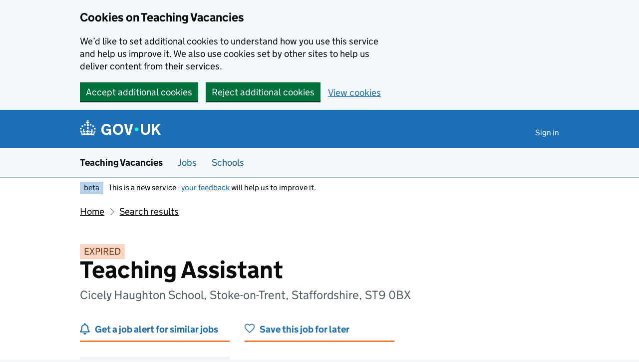

--- FILE ---
content_type: text/html; charset=utf-8
request_url: https://teaching-vacancies.service.gov.uk/jobs/teaching-assistant-1e6a0447-97f6-4ffc-a2c2-4cb4b0667068
body_size: 39599
content:
<!DOCTYPE html><html class="govuk-template govuk-template--rebranded app-html-class" lang="en"><head><meta charset="utf-8" /><meta content="Teaching Assistant job from Cicely Haughton School. Apply by 1 Jul 2024." name="description" /><meta content="width=device-width, initial-scale=1" name="viewport" /><meta content="#0B0C0C" name="theme-color" /><meta content="noindex" name="robots" /><meta content="https://teaching-vacancies.service.gov.uk/jobs/teaching-assistant-1e6a0447-97f6-4ffc-a2c2-4cb4b0667068" property="og:url" /><meta content="article" property="og:type" /><meta content="Teaching Assistant - Cicely Haughton School" property="og:title" /><meta content="Teaching Assistant job from Cicely Haughton School. Apply by 1 Jul 2024." property="og:description" /><meta content="/assets/og_image-99e36163.png" property="og:image" /><meta content="summary" name="twitter:card" /><meta content="Teaching Assistant - Cicely Haughton School" name="twitter:title" /><meta content="Teaching Assistant job from Cicely Haughton School. Apply by 1 Jul 2024." name="twitter:description" /><meta content="https://teaching-vacancies.service.gov.uk/assets/TVS-logo-ff9b8002.png" name="twitter:image" /><link href="/assets/rebrand/images/favicon-742a7e82.ico" rel="shortcut icon" sizes="48x48" /><link href="/assets/rebrand/images/favicon-c0e1ade5.svg" rel="icon" sizes="any" type="image/svg+xml" /><link color="#0b0c0c" href="/assets/rebrand/images/govuk-icon-mask-70c35cce.svg" rel="mask-icon" /><link href="/assets/rebrand/images/govuk-icon-180-6a2c8dba.png" rel="apple-touch-icon" /><title>Teaching Assistant - Cicely Haughton School - Teaching Vacancies - GOV.UK</title><link rel="stylesheet" href="/assets/application-202b4585.css" media="all" /><meta name="csrf-param" content="authenticity_token" />
<meta name="csrf-token" content="GlIK-NX_0zpAkIrlbebkC0qnK6OsEk5snahsAa3htIvTtowx22FYqkHsthoh28a05Fv2eRUCRJWDY6fhgmBU5g" /><script nonce="dbf74ce960d5207e0b06a98c89e8748e">
//<![CDATA[
window.sentryConfig = { dsn: "https://8faf01b445f74ea8bee1e6b31de72e00@o1144433.ingest.sentry.io/6328520", environment: "production", release: "e17cba6de30e0813ae4f8361f35535485197aff5" };
//]]>
</script></head><body class="govuk-template__body jobseeker vacancies_show"><a class="govuk-skip-link" data-module="govuk-skip-link" href="#main-content">Skip to main content</a><div class="cookies-banner-component" data-controller="cookies-banner"><div role="region" aria-label="Cookie banner" data-nosnippet="true" class="govuk-cookie-banner govuk-!-display-none-print"><div class="govuk-cookie-banner__message govuk-width-container"><div class="govuk-grid-row"><div class="govuk-grid-column-two-thirds"><h2 class="govuk-cookie-banner__heading govuk-heading-m">Cookies on Teaching Vacancies</h2><div class="govuk-cookie-banner__content"><p class="govuk-body">We’d like to set additional cookies to understand how you use this service and help us improve it. We also use cookies set by other sites to help us deliver content from their services.</p></div></div></div><div class="govuk-button-group"><form class="button_to" method="post" action="/cookies-preferences?cookies_consent=yes"><button class="govuk-button" data-module="govuk-button" data-action="click-&gt;cookies-banner#submit" new_tab="false" id="cookie-consent" type="submit">Accept additional cookies</button><input type="hidden" name="authenticity_token" value="ISfdCS_eRgVljabT4OmXW7vY2czPpYQsEMNxtWEFODKfnLPIkS1S4hHHshLS1GUMAokiKyuvIShWSrq4-Gqisw" autocomplete="off" /></form><form class="button_to" method="post" action="/cookies-preferences?cookies_consent=no"><button class="govuk-button" data-module="govuk-button" data-action="click-&gt;cookies-banner#submit" new_tab="false" type="submit">Reject additional cookies</button><input type="hidden" name="authenticity_token" value="XAkJJmv7EJvYtvneAfGbXLBBDgKZoeXCa8QjLA9dL9rismfn1QgEfKz87R8zzGkLCRD15X2rQMYtTeghljK1Ww" autocomplete="off" /></form><a class="govuk-link" href="/cookies-preferences">View cookies</a></div></div></div><end></end></div><end></end><script nonce="dbf74ce960d5207e0b06a98c89e8748e">
//<![CDATA[
document.body.className += ' js-enabled' + ('noModule' in HTMLScriptElement.prototype ? ' govuk-frontend-supported' : '');
//]]>
</script><header data-module="govuk-header" class="govuk-header govuk-header--full-width-border">
  <div class="govuk-header__container govuk-width-container">
    <div class="govuk-header__logo">
      <a class="govuk-header__link govuk-header__link--homepage" href="/">
          <svg
              focusable="false"
              role="img"
              xmlns="http://www.w3.org/2000/svg"
              viewBox="0 0 324 60"
              height="30"
              width="162"
              fill="currentcolor"
              class="govuk-header__logotype"
              aria-label="GOV.UK"
          >
            <title>GOV.UK</title>
            <g>
              <circle cx="20" cy="17.6" r="3.7"/>
              <circle cx="10.2" cy="23.5" r="3.7"/>
              <circle cx="3.7" cy="33.2" r="3.7"/>
              <circle cx="31.7" cy="30.6" r="3.7"/>
              <circle cx="43.3" cy="17.6" r="3.7"/>
              <circle cx="53.2" cy="23.5" r="3.7"/>
              <circle cx="59.7" cy="33.2" r="3.7"/>
              <circle cx="31.7" cy="30.6" r="3.7"/>
              <path d="M33.1,9.8c.2-.1.3-.3.5-.5l4.6,2.4v-6.8l-4.6,1.5c-.1-.2-.3-.3-.5-.5l1.9-5.9h-6.7l1.9,5.9c-.2.1-.3.3-.5.5l-4.6-1.5v6.8l4.6-2.4c.1.2.3.3.5.5l-2.6,8c-.9,2.8,1.2,5.7,4.1,5.7h0c3,0,5.1-2.9,4.1-5.7l-2.6-8ZM37,37.9s-3.4,3.8-4.1,6.1c2.2,0,4.2-.5,6.4-2.8l-.7,8.5c-2-2.8-4.4-4.1-5.7-3.8.1,3.1.5,6.7,5.8,7.2,3.7.3,6.7-1.5,7-3.8.4-2.6-2-4.3-3.7-1.6-1.4-4.5,2.4-6.1,4.9-3.2-1.9-4.5-1.8-7.7,2.4-10.9,3,4,2.6,7.3-1.2,11.1,2.4-1.3,6.2,0,4,4.6-1.2-2.8-3.7-2.2-4.2.2-.3,1.7.7,3.7,3,4.2,1.9.3,4.7-.9,7-5.9-1.3,0-2.4.7-3.9,1.7l2.4-8c.6,2.3,1.4,3.7,2.2,4.5.6-1.6.5-2.8,0-5.3l5,1.8c-2.6,3.6-5.2,8.7-7.3,17.5-7.4-1.1-15.7-1.7-24.5-1.7h0c-8.8,0-17.1.6-24.5,1.7-2.1-8.9-4.7-13.9-7.3-17.5l5-1.8c-.5,2.5-.6,3.7,0,5.3.8-.8,1.6-2.3,2.2-4.5l2.4,8c-1.5-1-2.6-1.7-3.9-1.7,2.3,5,5.2,6.2,7,5.9,2.3-.4,3.3-2.4,3-4.2-.5-2.4-3-3.1-4.2-.2-2.2-4.6,1.6-6,4-4.6-3.7-3.7-4.2-7.1-1.2-11.1,4.2,3.2,4.3,6.4,2.4,10.9,2.5-2.8,6.3-1.3,4.9,3.2-1.8-2.7-4.1-1-3.7,1.6.3,2.3,3.3,4.1,7,3.8,5.4-.5,5.7-4.2,5.8-7.2-1.3-.2-3.7,1-5.7,3.8l-.7-8.5c2.2,2.3,4.2,2.7,6.4,2.8-.7-2.3-4.1-6.1-4.1-6.1h10.6,0Z"/>
            </g>
            <circle class="govuk-logo-dot" cx="227" cy="36" r="7.3"/>
            <path d="M94.7,36.1c0,1.9.2,3.6.7,5.4.5,1.7,1.2,3.2,2.1,4.5.9,1.3,2.2,2.4,3.6,3.2,1.5.8,3.2,1.2,5.3,1.2s3.6-.3,4.9-.9c1.3-.6,2.3-1.4,3.1-2.3.8-.9,1.3-2,1.6-3,.3-1.1.5-2.1.5-3v-.4h-11v-6.6h19.5v24h-7.7v-5.4c-.5.8-1.2,1.6-2,2.3-.8.7-1.7,1.3-2.7,1.8-1,.5-2.1.9-3.3,1.2-1.2.3-2.5.4-3.8.4-3.2,0-6-.6-8.4-1.7-2.5-1.1-4.5-2.7-6.2-4.7-1.7-2-3-4.4-3.8-7.1-.9-2.7-1.3-5.6-1.3-8.7s.5-6,1.5-8.7,2.4-5.1,4.2-7.1c1.8-2,4-3.6,6.5-4.7s5.4-1.7,8.6-1.7,4,.2,5.9.7c1.8.5,3.5,1.1,5.1,2,1.5.9,2.9,1.9,4,3.2,1.2,1.2,2.1,2.6,2.8,4.1l-7.7,4.3c-.5-.9-1-1.8-1.6-2.6-.6-.8-1.3-1.5-2.2-2.1-.8-.6-1.7-1-2.8-1.4-1-.3-2.2-.5-3.5-.5-2,0-3.8.4-5.3,1.2s-2.7,1.9-3.6,3.2c-.9,1.3-1.7,2.8-2.1,4.6s-.7,3.5-.7,5.3v.3h0ZM152.9,13.7c3.2,0,6.1.6,8.7,1.7,2.6,1.2,4.7,2.7,6.5,4.7,1.8,2,3.1,4.4,4.1,7.1s1.4,5.6,1.4,8.7-.5,6-1.4,8.7c-.9,2.7-2.3,5.1-4.1,7.1s-4,3.6-6.5,4.7c-2.6,1.1-5.5,1.7-8.7,1.7s-6.1-.6-8.7-1.7c-2.6-1.1-4.7-2.7-6.5-4.7-1.8-2-3.1-4.4-4.1-7.1-.9-2.7-1.4-5.6-1.4-8.7s.5-6,1.4-8.7,2.3-5.1,4.1-7.1c1.8-2,4-3.6,6.5-4.7s5.4-1.7,8.7-1.7h0ZM152.9,50.4c1.9,0,3.6-.4,5-1.1,1.4-.7,2.7-1.7,3.6-3,1-1.3,1.7-2.8,2.2-4.5.5-1.7.8-3.6.8-5.7v-.2c0-2-.3-3.9-.8-5.7-.5-1.7-1.3-3.3-2.2-4.5-1-1.3-2.2-2.3-3.6-3-1.4-.7-3.1-1.1-5-1.1s-3.6.4-5,1.1c-1.5.7-2.7,1.7-3.6,3s-1.7,2.8-2.2,4.5c-.5,1.7-.8,3.6-.8,5.7v.2c0,2.1.3,4,.8,5.7.5,1.7,1.2,3.2,2.2,4.5,1,1.3,2.2,2.3,3.6,3,1.5.7,3.1,1.1,5,1.1ZM189.1,58l-12.3-44h9.8l8.4,32.9h.3l8.2-32.9h9.7l-12.3,44M262.9,50.4c1.3,0,2.5-.2,3.6-.6,1.1-.4,2-.9,2.8-1.7.8-.8,1.4-1.7,1.9-2.9.5-1.2.7-2.5.7-4.1V14h8.6v28.5c0,2.4-.4,4.6-1.3,6.6-.9,2-2.1,3.6-3.7,5-1.6,1.4-3.4,2.4-5.6,3.2-2.2.7-4.5,1.1-7.1,1.1s-4.9-.4-7.1-1.1c-2.2-.7-4-1.8-5.6-3.2s-2.8-3-3.7-5c-.9-2-1.3-4.1-1.3-6.6V14h8.7v27.2c0,1.6.2,2.9.7,4.1.5,1.2,1.1,2.1,1.9,2.9.8.8,1.7,1.3,2.8,1.7s2.3.6,3.6.6h0ZM288.5,14h8.7v19.1l15.5-19.1h10.8l-15.1,17.6,16.1,26.4h-10.2l-11.5-19.7-5.6,6.3v13.5h-8.7"/>
          </svg>
</a>    </div>

      <div class="govuk-header__content">

          <nav class="govuk-header__navigation" aria-label="Top Menu">
            <button type="button" class="govuk-header__menu-button govuk-js-header-toggle" hidden="hidden" aria-controls="navigation" aria-label="Show or hide menu">Menu</button>
            <ul id="navigation" class="govuk-header__navigation-list">
                <li class="govuk-header__navigation-item"><a class="govuk-header__link" href="/pages/sign-in">Sign in</a></li>
            </ul>
</nav>      </div>
</div></header><section aria-label="Service information" class="govuk-service-navigation" data-module="govuk-service-navigation"><div class="govuk-width-container"><div class="govuk-service-navigation__container"><span class="govuk-service-navigation__service-name"><span class="govuk-service-navigation__text">Teaching Vacancies</span></span><nav aria-label="Menu" class="govuk-service-navigation__wrapper"><button type="button" class="govuk-service-navigation__toggle govuk-js-service-navigation-toggle" aria-controls="navigation" hidden="hidden">Menu</button><ul id="navigation" class="govuk-service-navigation__list"><li class="govuk-service-navigation__item"><a class="govuk-service-navigation__link" aria-current="true" href="/jobs">Jobs</a></li><li class="govuk-service-navigation__item"><a class="govuk-service-navigation__link" aria-current="true" href="/schools">Schools</a></li></ul></nav></div></div></section><div class="govuk-width-container"><div class="govuk-phase-banner govuk-!-display-none-print" role="complementary" aria-label="Beta notification">
  <p class="govuk-phase-banner__content">
    <strong class="govuk-tag govuk-phase-banner__content__tag">beta</strong>
    <span class="govuk-phase-banner__text"><span class="govuk-phase-banner__text">This is a new service - <a class="govuk-link" href="/feedback/new">your feedback</a> will help us to improve it.</span></span>
  </p>
</div></div><div class="govuk-width-container"><nav aria-label="Breadcrumbs" class="govuk-breadcrumbs"><div class="govuk-breadcrumbs">
  <ol class="govuk-breadcrumbs__list">
      <li class="govuk-breadcrumbs__list-item"><a class="govuk-breadcrumbs__link" href="/">Home</a></li>
      <li class="govuk-breadcrumbs__list-item"><a class="govuk-breadcrumbs__link" href="/jobs">Search results</a></li>
  </ol>
</div></nav><main class="govuk-main-wrapper govuk-main-wrapper--auto-spacing" id="main-content" role="main"><strong class="govuk-tag govuk-tag--orange">EXPIRED</strong><div class="header-with-logo govuk-!-margin-bottom-5"><div class="header-with-logo-title"><h1 class="govuk-heading-xl govuk-!-margin-bottom-2">Teaching Assistant</h1><span class="govuk-caption-l govuk-!-margin-top-0">Cicely Haughton School, Stoke-on-Trent, Staffordshire, ST9 0BX</span></div></div><div class="govuk-grid-row banner-buttons"><div class="govuk-grid-column-one-third"><form class="banner-button-component" method="get" action="/subscriptions/new"><button class="banner-button-component__button icon icon--left icon--alert-blue" type="submit">Get a job alert for similar jobs</button><input type="hidden" name="search_criteria[ect_statuses][]" value="ect_unsuitable" autocomplete="off" /><input type="hidden" name="search_criteria[location]" value="ST9 0BX" autocomplete="off" /><input type="hidden" name="search_criteria[phases][]" value="through" autocomplete="off" /><input type="hidden" name="search_criteria[radius]" value="25" autocomplete="off" /><input type="hidden" name="search_criteria[support_job_roles][]" value="teaching_assistant" autocomplete="off" /><input type="hidden" name="vacancy_id" value="84d8fa85-6cd2-462b-9753-c4b50a592fe5" autocomplete="off" /></form></div><div class="govuk-grid-column-one-third"><form class="banner-button-component" method="get" action="/jobseekers/84d8fa85-6cd2-462b-9753-c4b50a592fe5/saved_job/new"><button class="banner-button-component__button icon icon--left icon--save" type="submit">Save this job for later</button></form></div></div><div class="govuk-grid-row govuk-!-margin-top-6"><div class="govuk-grid-column-one-third"><div class="timeline-component"><h2 class="timeline-component__heading govuk-heading-s">This job expired on <span class='govuk-!-font-weight-regular'>1 July 2024 – <a class="govuk-link govuk-link--no-visited-state" href="#similar-jobs">see similar jobs</a></span></h2><ul class="timeline-component__items"><li class="timeline-component__item"><h3 class="timeline-component__key govuk-heading-s">Start date details</h3><p class="timeline-component__value govuk-body">September 2024</p></li><li class="timeline-component__item"><h3 class="timeline-component__key govuk-heading-s">Closing date</h3><p class="timeline-component__value govuk-body">1 July 2024 at 12pm (midday)</p></li><li class="timeline-component__item"><h3 class="timeline-component__key govuk-heading-s">Date listed</h3><p class="timeline-component__value govuk-body">10 June 2024</p></li></ul></div></div><div class="govuk-grid-column-two-thirds"><section class="govuk-!-margin-bottom-5" id="job-details"><h2 class="govuk-heading-l heading--border-bottom">Job details</h2><dl class="govuk-summary-list"><div class="govuk-summary-list__row"><dt class="govuk-summary-list__key"><h3 class="govuk-heading-s govuk-!-margin-bottom-0">Job role</h3></dt><dd class="govuk-summary-list__value"><ul class="govuk-list"><li><span>Teaching assistant</span></li><li></li></ul></dd></div><div class="govuk-summary-list__row"><dt class="govuk-summary-list__key"><h3 class="govuk-heading-s govuk-!-margin-bottom-0">Visa sponsorship</h3></dt><dd class="govuk-summary-list__value">Visas cannot be sponsored</dd></div><div class="govuk-summary-list__row"><dt class="govuk-summary-list__key"><h3 class="govuk-heading-s govuk-!-margin-bottom-0">Subject</h3></dt><dd class="govuk-summary-list__value">Special Education Needs (SEN)</dd></div><div class="govuk-summary-list__row"><dt class="govuk-summary-list__key"><h3 class="govuk-heading-s govuk-!-margin-bottom-0">Working pattern</h3></dt><dd class="govuk-summary-list__value">Full time</dd></div><div class="govuk-summary-list__row"><dt class="govuk-summary-list__key"><h3 class="govuk-heading-s govuk-!-margin-bottom-0">Contract type</h3></dt><dd class="govuk-summary-list__value">Fixed term</dd></div><div class="govuk-summary-list__row"><dt class="govuk-summary-list__key"><h3 class="govuk-heading-s govuk-!-margin-bottom-0">Full-time equivalent salary</h3></dt><dd class="govuk-summary-list__value">£25,119.00 - £27,803.00 Annually (Actual)</dd></div></dl><h2 class="govuk-heading-m">Teaching Assistant job summary</h2><div class="govuk-body editor-rendered-content"><p><p>THE MANOR HALL ACADEMY TRUST</p><p>Cicely Haughton School</p><p>Westwood Manor</p><p>Mill Lane, Wetley Rocks, ST9 0BX</p><p>Telephone 01782 550202</p><p>Headteacher: Mrs J.Hancock</p><p> </p><p>The Trust is committed to the Safeguarding and Welfare of Children and Young People and expects all Staff and Volunteers to share this commitment.</p><p> </p><p>This post is exempt by the Rehabilitation of Offenders Act 1974 (Exceptions) Order 1975 as amended. All criminal convictions, cautions and bind-overs must be declared regardless of when they occurred. This information will be treated in confidence. </p><p>TEACHING ASSISTANT </p><p>(Based at our Resource Centre in Stafford)</p><p>Required for September 2024</p><p>Full Time, Maternity Cover</p><p>Salary £25,119 - £27,803) 32.5 hours</p><p>Cicely Haughton School are looking for an inspiring and imaginative teaching assistant who is able to support teaching to ensure that learning is fun, practical and creative to provide maternity cover.</p><p>This resource base at Tillington Manor Primary School in Stafford has been devised in collaboration with local schools, the Local Authority and Manor Hall Academy Trust to meet the needs of the Stafford district and provide early intervention for pupils to enable them to develop their social and emotional skills through a Nurture based approach whilst continuing their academic learning, resulting in their mainstream placement succeeding. The resource centre has a maximum of 8 pupils with a teacher and two Teaching Assistants.</p><p>The provision operates for 8 sessions a week, and 2 sessions a week are utilised for supporting the pupils in their mainstream schools in the Stafford and Stone district, and professional development at Cicely Haughton.</p><p>The resource centre opened in January 2020, and we have seen successful pupil reintegration and positive relationships with local schools being established.</p><p>Previous experience in a school would be an advantage but the successful candidate will be working alongside two experienced member of staff and have excellent levels of support and supervision. Applicants with a sense of humour, a high level of resilience and capable of maintaining high standards will find the job both stimulating and rewarding.</p><p>Our staff present as excellent role models and through interacting positively with children assist in developing their self-esteem, self-worth and self-confidence i.e. qualities they need to play a positive role in their home communities.</p><p>Your approach and qualities are equally as important as your experience. Previous SEN experience is not necessary as relevant training will be provided. Our priority is to appoint outstanding practitioners who will make a positive contribution to the team. </p><p>Please state clearly in your application your strengths and areas of expertise. Whoever you are, you will be committed to promoting the joy of learning and the best educational opportunities for all pupils.</p><p>Manor Hall Academy Trust operates an inclusive ethos, and our trustees offer strong leadership to the academy and are committed to honest self-evaluation and continual improvement. They have a wide range of skills and provide challenge and support in equal measure.</p><p>Please note that references will be sought prior to interview.</p><p>We are committed to safeguarding and promoting the welfare of children and young people and expect all staff and volunteers to share this commitment. All staff are subject to an enhanced DBS check. A conviction may not exclude candidates from appointment but will be considered as part of the recruitment process.</p><p>Informal discussions are welcomed. Please contact Paul Spreadbury directly on 07854650824</p><p>Please apply online via My New Term.</p><p>CLOSING DATE: Monday 1st July 2024</p><p>Interviews will be held week commencing 8th July 2024</p></p></div><h2 class="govuk-heading-m">Further information about the job</h2><div class="govuk_body">The candidate will be required to undergo a full enhanced DBS check and must be eligible to work in the UK.</div><div class="govuk-inset-text">Visas cannot be sponsored.</div><div class="govuk-body">If you're interested in teaching or training to teach in England as an international citizen, we can <a class="govuk-link" data-controller="tracked-link" data-action="click-&gt;tracked-link#track auxclick-&gt;tracked-link#track contextmenu-&gt;tracked-link#track" data-tracked-link-target="link" data-link-type="international_teacher_advice_link_job_listing" href="https://getintoteaching.education.gov.uk/non-uk-teachers">help you understand your next steps</a>.</div><div class="govuk-body"></div><h2 class="govuk-heading-m">Commitment to safeguarding</h2><div class="govuk-body"><p>Our organisation is committed to safeguarding and promoting the welfare of children, young people and vulnerable adults. We expect all staff, volunteers and trustees to share this commitment.</p>

<p>Our recruitment process follows the keeping children safe in education guidance.</p>

<p>Offers of employment may be subject to the following checks (where relevant):
<br />childcare disqualification
<br />Disclosure and Barring Service (DBS)
<br />medical
<br />online and social media
<br />prohibition from teaching
<br />right to work
<br />satisfactory references
<br />suitability to work with children</p>

<p>You must tell us about any unspent conviction, cautions, reprimands or warnings under the Rehabilitation of Offenders Act 1974 (Exceptions) Order 1975.</p></div><div class="govuk-inset-text govuk-!-font-weight-bold">This job post has expired.</div></section><section id="school-overview"><h2 class="govuk-heading-l heading--border-bottom">About Cicely Haughton School</h2><dl class="govuk-summary-list"><div class="govuk-summary-list__row"><dt class="govuk-summary-list__key">School type</dt><dd class="govuk-summary-list__value">Academy, ages 4 to 11</dd></div><div class="govuk-summary-list__row"><dt class="govuk-summary-list__key">School size</dt><dd class="govuk-summary-list__value">56 pupils enrolled</dd></div><div class="govuk-summary-list__row"><dt class="govuk-summary-list__key">Age range</dt><dd class="govuk-summary-list__value">4 to 11</dd></div><div class="govuk-summary-list__row"><dt class="govuk-summary-list__key">Ofsted report</dt><dd class="govuk-summary-list__value"><a class="govuk-link wordwrap" data-controller="tracked-link" data-action="click-&gt;tracked-link#track auxclick-&gt;tracked-link#track contextmenu-&gt;tracked-link#track" data-tracked-link-target="link" data-link-type="ofsted_report" data-link-subject="84d8fa85-6cd2-462b-9753-c4b50a592fe5" href="https://reports.ofsted.gov.uk/oxedu_providers/full/(urn)/142169">View Ofsted report</a></dd></div><div class="govuk-summary-list__row"><dt class="govuk-summary-list__key">School website</dt><dd class="govuk-summary-list__value"><a class="govuk-link wordwrap" data-controller="tracked-link" data-action="click-&gt;tracked-link#track auxclick-&gt;tracked-link#track contextmenu-&gt;tracked-link#track" data-tracked-link-target="link" data-link-type="school_website" data-link-subject="84d8fa85-6cd2-462b-9753-c4b50a592fe5" href="http://www.cicelyhaughton.staffs.sch.uk">Cicely Haughton School website</a></dd></div><div class="govuk-summary-list__row"><dt class="govuk-summary-list__key">See more jobs</dt><dd class="govuk-summary-list__value"><a class="govuk-link" href="/organisations/cicely-haughton-school">teaching-vacancies.service.gov.uk/organisations/cicely-haughton-school</a></dd></div></dl><section id="school-location"><h3 class="govuk-heading-l heading--border-bottom">School location</h3><div class="map-component" data-controller="map map-sidebar" data-action="map-sidebar:closed-&gt;map#focusMarker map-sidebar:opened-&gt;map#focusMarker map:sidebar:update-&gt;map-sidebar#update map:sidebar:focus-&gt;map-sidebar#focus map:interaction-&gt;map-sidebar#blur map:interaction-&gt;map#blurMarker"><div class="markers" data-map-target="markers" data-marker-tracking="{&quot;link&quot;:&quot;school_website_from_map&quot;}"><div class="markers__marker" data-id="84d8fa85-6cd2-462b-9753-c4b50a592fe5" data-map-target="marker" data-marker-type="organisation" data-parent-id="11170baa-e599-4669-b7d6-5dbc53c612ec" data-point="{&quot;type&quot;:&quot;Point&quot;,&quot;coordinates&quot;:[-2.0682116797574595,53.052826704294006]}"></div></div><div class="map-component__container"><div class="sidebar-component" data-map-sidebar-target="container" tabindex="-1"><div class="sidebar-component__content" data-map-sidebar-target="content"></div><button class="sidebar-component__close icon icon--close govuk-body-s" data-action="click-&gt;map-sidebar#close" data-map-sidebar-target="close" type="button">Close</button></div><div class="map-component__map" id="map" role="presentation"></div></div></div></section></section><section class="similar-jobs"><h3 class="govuk-heading-m">Similar jobs nearby</h3><div class="govuk-grid-row govuk-!-margin-left-0"><div class="similar-jobs__job govuk-grid-column-one-half"><p class="govuk-body govuk-!-margin-bottom-1"><a class="govuk-link" data-controller="tracked-link" data-action="click-&gt;tracked-link#track auxclick-&gt;tracked-link#track contextmenu-&gt;tracked-link#track" data-tracked-link-target="link" data-link-type="similar_job" data-link-subject="0b6a5293-5f33-4942-80d8-0f134bb15f43" href="/jobs/specialist-teaching-learning-practitioner-level-7">Specialist Teaching &amp; Learning Practitioner- Level 7</a></p><p class="govuk-body govuk-!-margin-bottom-0 govuk-!-font-weight-bold">Abbey Hill Academy &amp; College</p><p class="govuk-body  govuk-!-margin-bottom-0">Box Lane, Stoke-On-Trent, Staffordshire, ST3 5PP</p></div><div class="similar-jobs__job govuk-grid-column-one-half"><p class="govuk-body govuk-!-margin-bottom-1"><a class="govuk-link" data-controller="tracked-link" data-action="click-&gt;tracked-link#track auxclick-&gt;tracked-link#track contextmenu-&gt;tracked-link#track" data-tracked-link-target="link" data-link-type="similar_job" data-link-subject="5a0cecd3-cef7-4018-ab15-1f8ba46b9d9a" href="/jobs/specialist-teaching-learning-practitioner-level-7-abbey-hill-academy-college">Specialist Teaching &amp; Learning Practitioner- Level 7</a></p><p class="govuk-body govuk-!-margin-bottom-0 govuk-!-font-weight-bold">Abbey Hill Academy &amp; College</p><p class="govuk-body  govuk-!-margin-bottom-0">Box Lane, Stoke-On-Trent, Staffordshire, ST3 5PP</p></div><div class="similar-jobs__job govuk-grid-column-one-half"><p class="govuk-body govuk-!-margin-bottom-1"><a class="govuk-link" data-controller="tracked-link" data-action="click-&gt;tracked-link#track auxclick-&gt;tracked-link#track contextmenu-&gt;tracked-link#track" data-tracked-link-target="link" data-link-type="similar_job" data-link-subject="70ac98d7-8cb5-42ba-986c-832797c9f2c4" href="/jobs/teaching-assistant-554861bd-e69a-4453-8b28-2e07267b8fd3">Teaching Assistant</a></p><p class="govuk-body govuk-!-margin-bottom-0 govuk-!-font-weight-bold">Adelaide School</p><p class="govuk-body  govuk-!-margin-bottom-0">Adelaide Street, Crewe, Cheshire, CW1 3DT</p></div><div class="similar-jobs__job govuk-grid-column-one-half"><p class="govuk-body govuk-!-margin-bottom-1"><a class="govuk-link" data-controller="tracked-link" data-action="click-&gt;tracked-link#track auxclick-&gt;tracked-link#track contextmenu-&gt;tracked-link#track" data-tracked-link-target="link" data-link-type="similar_job" data-link-subject="9fbc1c4b-d9cc-4824-a9a2-da37ce7a6207" href="/jobs/hlta-cover-support-and-delivery-of-learning-adelaide-heath-academy">HLTA Cover Support and Delivery of Learning</a></p><p class="govuk-body govuk-!-margin-bottom-0 govuk-!-font-weight-bold">Adelaide Heath Academy</p><p class="govuk-body  govuk-!-margin-bottom-0">Longridge, Knutsford, Cheshire, WA16 8PA</p></div></div></section><section><p class="icon icon--left icon--alert-blue"><a class="govuk-link" href="/subscriptions/new?search_criteria%5Bect_statuses%5D%5B%5D=ect_unsuitable&amp;search_criteria%5Blocation%5D=ST9+0BX&amp;search_criteria%5Bphases%5D%5B%5D=through&amp;search_criteria%5Bradius%5D=25&amp;search_criteria%5Bsupport_job_roles%5D%5B%5D=teaching_assistant&amp;vacancy_id=84d8fa85-6cd2-462b-9753-c4b50a592fe5">Get a job alert</a> when similar jobs are listed</p></section><section><p class="icon icon--left icon--map-blue">Find more school jobs in <a class="govuk-link" href="/teaching-jobs-in-stoke-on-trent">Stoke On Trent</a> and <a class="govuk-link" href="/teaching-jobs-in-staffordshire">Staffordshire and Stoke</a></p></section></div></div><script class="jobref" type="application/ld+json">{"@context":"http://schema.org","@type":"JobPosting","title":"Teaching Assistant","jobBenefits":null,"datePosted":"2024-06-10","description":"\u003cp\u003eTHE MANOR HALL ACADEMY TRUST\u003c/p\u003e\u003cp\u003eCicely Haughton School\u003c/p\u003e\u003cp\u003eWestwood Manor\u003c/p\u003e\u003cp\u003eMill Lane, Wetley Rocks, ST9 0BX\u003c/p\u003e\u003cp\u003eTelephone 01782 550202\u003c/p\u003e\u003cp\u003eHeadteacher: Mrs J.Hancock\u003c/p\u003e\u003cp\u003e\u003ci\u003e \u003c/i\u003e\u003c/p\u003e\u003cp\u003e\u003ci\u003eThe Trust is committed to the Safeguarding and Welfare of Children and Young People and expects all Staff and Volunteers to share this commitment.\u003c/i\u003e\u003c/p\u003e\u003cp\u003e\u003ci\u003e \u003c/i\u003e\u003c/p\u003e\u003cp\u003e\u003ci\u003eThis post is exempt by the Rehabilitation of Offenders Act 1974 (Exceptions) Order 1975 as amended. All criminal convictions, cautions and bind-overs must be declared regardless of when they occurred. This information will be treated in confidence. \u003c/i\u003e\u003c/p\u003e\u003cp\u003e\u003cb\u003eTEACHING ASSISTANT \u003c/b\u003e\u003c/p\u003e\u003cp\u003e(Based at our Resource Centre in Stafford)\u003c/p\u003e\u003cp\u003eRequired for September 2024\u003c/p\u003e\u003cp\u003eFull Time, Maternity Cover\u003c/p\u003e\u003cp\u003eSalary £25,119 - £27,803) 32.5 hours\u003c/p\u003e\u003cp\u003eCicely Haughton School are looking for an inspiring and imaginative teaching assistant who is able to support teaching to ensure that learning is fun, practical and creative to provide maternity cover.\u003c/p\u003e\u003cp\u003eThis resource base at Tillington Manor Primary School in Stafford has been devised in collaboration with local schools, the Local Authority and Manor Hall Academy Trust to meet the needs of the Stafford district and provide early intervention for pupils to enable them to develop their social and emotional skills through a Nurture based approach whilst continuing their academic learning, resulting in their mainstream placement succeeding. The resource centre has a maximum of 8 pupils with a teacher and two Teaching Assistants.\u003c/p\u003e\u003cp\u003eThe provision operates for 8 sessions a week, and 2 sessions a week are utilised for supporting the pupils in their mainstream schools in the Stafford and Stone district, and professional development at Cicely Haughton.\u003c/p\u003e\u003cp\u003eThe resource centre opened in January 2020, and we have seen successful pupil reintegration and positive relationships with local schools being established.\u003c/p\u003e\u003cp\u003ePrevious experience in a school would be an advantage but the successful candidate will be working alongside two experienced member of staff and have excellent levels of support and supervision. Applicants with a sense of humour, a high level of resilience and capable of maintaining high standards will find the job both stimulating and rewarding.\u003c/p\u003e\u003cp\u003eOur staff present as excellent role models and through interacting positively with children assist in developing their self-esteem, self-worth and self-confidence i.e. qualities they need to play a positive role in their home communities.\u003c/p\u003e\u003cp\u003eYour approach and qualities are equally as important as your experience. Previous SEN experience is not necessary as relevant training will be provided. Our priority is to appoint outstanding practitioners who will make a positive contribution to the team. \u003c/p\u003e\u003cp\u003ePlease state clearly in your application your strengths and areas of expertise. Whoever you are, you will be committed to promoting the joy of learning and the best educational opportunities for all pupils.\u003c/p\u003e\u003cp\u003eManor Hall Academy Trust operates an inclusive ethos, and our trustees offer strong leadership to the academy and are committed to honest self-evaluation and continual improvement. They have a wide range of skills and provide challenge and support in equal measure.\u003c/p\u003e\u003cp\u003ePlease note that references will be sought prior to interview.\u003c/p\u003e\u003cp\u003eWe are committed to safeguarding and promoting the welfare of children and young people and expect all staff and volunteers to share this commitment. All staff are subject to an enhanced DBS check. A conviction may not exclude candidates from appointment but will be considered as part of the recruitment process.\u003c/p\u003e\u003cp\u003eInformal discussions are welcomed. Please contact Paul Spreadbury directly on 07854650824\u003c/p\u003e\u003cp\u003ePlease apply online via My New Term.\u003c/p\u003e\u003cp\u003eCLOSING DATE: Monday 1st July 2024\u003c/p\u003e\u003cp\u003eInterviews will be held week commencing 8th July 2024\u003c/p\u003e","occupationalCategory":"teaching_assistant","directApply":null,"employmentType":["FULL_TIME"],"industry":"Education","jobLocation":{"@type":"Place","address":{"@type":"PostalAddress","addressLocality":"Stoke-on-Trent","addressRegion":"West Midlands","streetAddress":"Westwood Manor","postalCode":"ST9 0BX","addressCountry":"GB"}},"baseSalary":{"@type":"MonetaryAmount","currency":"GBP","value":{"@type":"QuantitativeValue","value":"£25,119.00 - £27,803.00 Annually (Actual)","unitText":"YEAR"}},"url":"https://teaching-vacancies.service.gov.uk/jobs/teaching-assistant-1e6a0447-97f6-4ffc-a2c2-4cb4b0667068","hiringOrganization":{"@type":"Organization","name":"Cicely Haughton School","sameAs":"http://www.cicelyhaughton.staffs.sch.uk","identifier":"142169","description":null,"logo":"/assets/images/govuk-icon-180-685b6da0.png"},"validThrough":"2024-07-01T12:00:00+01:00"}</script></main></div><footer role="contentinfo" class="govuk-footer">
  <div class="govuk-width-container">
    <svg class="govuk-footer__crown" focusable="false" role="presentation" xmlns="http://www.w3.org/2000/svg" viewBox="0 0 64 60" height="30" width="32" fill="currentColor">
      <g>
        <circle cx="20" cy="17.6" r="3.7"/>
        <circle cx="10.2" cy="23.5" r="3.7"/>
        <circle cx="3.7" cy="33.2" r="3.7"/>
        <circle cx="31.7" cy="30.6" r="3.7"/>
        <circle cx="43.3" cy="17.6" r="3.7"/>
        <circle cx="53.2" cy="23.5" r="3.7"/>
        <circle cx="59.7" cy="33.2" r="3.7"/>
        <circle cx="31.7" cy="30.6" r="3.7"/>
        <path d="M33.1,9.8c.2-.1.3-.3.5-.5l4.6,2.4v-6.8l-4.6,1.5c-.1-.2-.3-.3-.5-.5l1.9-5.9h-6.7l1.9,5.9c-.2.1-.3.3-.5.5l-4.6-1.5v6.8l4.6-2.4c.1.2.3.3.5.5l-2.6,8c-.9,2.8,1.2,5.7,4.1,5.7h0c3,0,5.1-2.9,4.1-5.7l-2.6-8ZM37,37.9s-3.4,3.8-4.1,6.1c2.2,0,4.2-.5,6.4-2.8l-.7,8.5c-2-2.8-4.4-4.1-5.7-3.8.1,3.1.5,6.7,5.8,7.2,3.7.3,6.7-1.5,7-3.8.4-2.6-2-4.3-3.7-1.6-1.4-4.5,2.4-6.1,4.9-3.2-1.9-4.5-1.8-7.7,2.4-10.9,3,4,2.6,7.3-1.2,11.1,2.4-1.3,6.2,0,4,4.6-1.2-2.8-3.7-2.2-4.2.2-.3,1.7.7,3.7,3,4.2,1.9.3,4.7-.9,7-5.9-1.3,0-2.4.7-3.9,1.7l2.4-8c.6,2.3,1.4,3.7,2.2,4.5.6-1.6.5-2.8,0-5.3l5,1.8c-2.6,3.6-5.2,8.7-7.3,17.5-7.4-1.1-15.7-1.7-24.5-1.7h0c-8.8,0-17.1.6-24.5,1.7-2.1-8.9-4.7-13.9-7.3-17.5l5-1.8c-.5,2.5-.6,3.7,0,5.3.8-.8,1.6-2.3,2.2-4.5l2.4,8c-1.5-1-2.6-1.7-3.9-1.7,2.3,5,5.2,6.2,7,5.9,2.3-.4,3.3-2.4,3-4.2-.5-2.4-3-3.1-4.2-.2-2.2-4.6,1.6-6,4-4.6-3.7-3.7-4.2-7.1-1.2-11.1,4.2,3.2,4.3,6.4,2.4,10.9,2.5-2.8,6.3-1.3,4.9,3.2-1.8-2.7-4.1-1-3.7,1.6.3,2.3,3.3,4.1,7,3.8,5.4-.5,5.7-4.2,5.8-7.2-1.3-.2-3.7,1-5.7,3.8l-.7-8.5c2.2,2.3,4.2,2.7,6.4,2.8-.7-2.3-4.1-6.1-4.1-6.1h10.6,0Z"/>
      </g>
</svg>
      <div class="govuk-footer__navigation">
        <div class="govuk-grid-column-one-half"><div class="govuk-grid-row"><div class="govuk-grid-column-full"><h2 class="govuk-footer__heading govuk-heading-m">Jobseekers</h2><ul class="govuk-footer__list"><li class="govuk-footer__list-item"><a class="govuk-footer__link" href="/jobseekers/sign-in">Jobseeker sign in</a></li><li class="govuk-footer__list-item"><a class="govuk-footer__link" href="https://teaching-vacancies.service.gov.uk/">Find a job</a></li><li class="govuk-footer__list-item"><a class="govuk-footer__link" href="/jobseeker-guides">Jobseeker guides</a></li><li class="govuk-footer__list-item"><a class="govuk-footer__link" href="/jobseeker-guides/return-to-teaching-in-england">Return to teaching</a></li><li class="govuk-footer__list-item"><a class="govuk-link govuk-footer__link" data-controller="tracked-link" data-action="click-&gt;tracked-link#track auxclick-&gt;tracked-link#track contextmenu-&gt;tracked-link#track" data-tracked-link-target="link" data-link-type="international_teacher_advice_link_footer" href="https://getintoteaching.education.gov.uk/non-uk-teachers">Teach in England if you trained overseas</a></li></ul></div></div></div><div class="govuk-grid-column-one-half"><div class="govuk-grid-row"><div class="govuk-grid-column-full"><h2 class="govuk-footer__heading govuk-heading-m">Hiring staff</h2><ul class="govuk-footer__list"><li class="govuk-footer__list-item"><a class="govuk-footer__link" href="/publishers/sign-in">Hiring staff sign in</a></li><li class="govuk-footer__list-item"><a class="govuk-footer__link" href="/get-help-hiring">Hiring guides</a></li></ul></div></div><div class="govuk-grid-row"><div class="govuk-grid-column-full"><h2 class="govuk-footer__heading govuk-heading-m">Support and feedback</h2><ul class="govuk-footer__list"><li class="govuk-footer__list-item"><a class="govuk-footer__link" href="/support_request/new">Get help or report a problem</a></li><li class="govuk-footer__list-item"><a class="govuk-footer__link" href="/feedback/new">Provide feedback on Teaching Vacancies</a></li></ul></div></div></div>
      </div>

      <hr class="govuk-footer__section-break">

    <div class="govuk-footer__meta">
        <div class="govuk-footer__meta-item govuk-footer__meta-item--grow">
            <h2 class="govuk-visually-hidden">Support links</h2>
            
            <ul class="govuk-footer__inline-list">
                <li class="govuk-footer__inline-list-item">
                  <a class="govuk-footer__link" href="/cookies-preferences">Cookies</a>
                </li>
                <li class="govuk-footer__inline-list-item">
                  <a class="govuk-footer__link" target="_blank" href="https://www.gov.uk/government/publications/privacy-information-education-providers-workforce-including-teachers/privacy-information-education-providers-workforce-including-teachers">Privacy policy</a>
                </li>
                <li class="govuk-footer__inline-list-item">
                  <a class="govuk-footer__link" href="/pages/terms-and-conditions">Terms and conditions</a>
                </li>
                <li class="govuk-footer__inline-list-item">
                  <a class="govuk-footer__link" href="/pages/accessibility">Accessibility</a>
                </li>
                <li class="govuk-footer__inline-list-item">
                  <a class="govuk-footer__link" href="/pages/savings-methodology">Savings methodology</a>
                </li>
                <li class="govuk-footer__inline-list-item">
                  <a class="govuk-footer__link" href="/pages/vision-statement">Vision statement</a>
                </li>
            </ul>
            


            <svg aria-hidden="true" focusable="false" class="govuk-footer__licence-logo" xmlns="http://www.w3.org/2000/svg" viewBox="0 0 483.2 195.7" height="17" width="41">
              <path fill="currentColor" d="M421.5 142.8V.1l-50.7 32.3v161.1h112.4v-50.7zm-122.3-9.6A47.12 47.12 0 0 1 221 97.8c0-26 21.1-47.1 47.1-47.1 16.7 0 31.4 8.7 39.7 21.8l42.7-27.2A97.63 97.63 0 0 0 268.1 0c-36.5 0-68.3 20.1-85.1 49.7A98 98 0 0 0 97.8 0C43.9 0 0 43.9 0 97.8s43.9 97.8 97.8 97.8c36.5 0 68.3-20.1 85.1-49.7a97.76 97.76 0 0 0 149.6 25.4l19.4 22.2h3v-87.8h-80l24.3 27.5zM97.8 145c-26 0-47.1-21.1-47.1-47.1s21.1-47.1 47.1-47.1 47.2 21 47.2 47S123.8 145 97.8 145"/>
            </svg>

            <span class="govuk-footer__licence-description">All content is available under the <a class="govuk-footer__link" href="https://www.nationalarchives.gov.uk/doc/open-government-licence/version/3/">Open Government Licence v3.0</a>, except where otherwise stated</span>
        </div>

        <div class="govuk-footer__meta-item"><a class="govuk-footer__link govuk-footer__copyright-logo" href="https://www.nationalarchives.gov.uk/information-management/re-using-public-sector-information/uk-government-licensing-framework/crown-copyright/">© Crown copyright</a></div>
</div></div></footer><script src="https://www.gstatic.com/charts/loader.js"></script><script src="/assets/application-97ab8d17.js" defer="defer"></script></body></html>